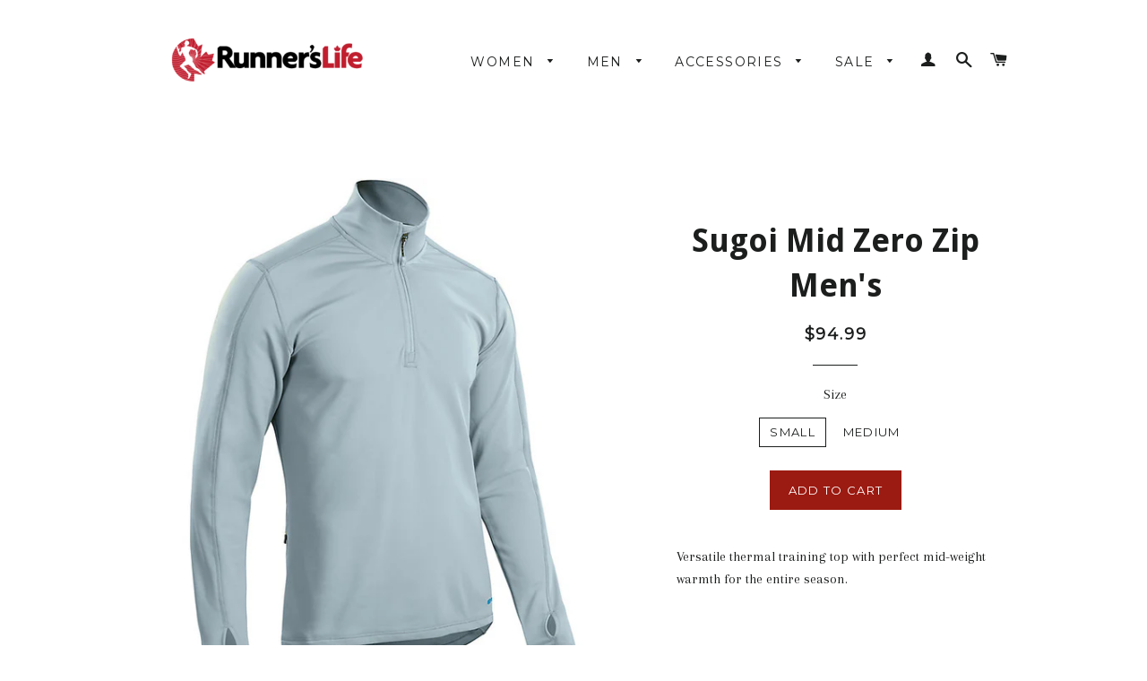

--- FILE ---
content_type: text/html; charset=utf-8
request_url: https://shop.runnerslife.ca/products/sugoi-mid-zero-zip-mens-4
body_size: 17559
content:
<!doctype html>
<!--[if lt IE 7]><html class="no-js lt-ie9 lt-ie8 lt-ie7" lang="en"> <![endif]-->
<!--[if IE 7]><html class="no-js lt-ie9 lt-ie8" lang="en"> <![endif]-->
<!--[if IE 8]><html class="no-js lt-ie9" lang="en"> <![endif]-->
<!--[if IE 9 ]><html class="ie9 no-js"> <![endif]-->
<!--[if (gt IE 9)|!(IE)]><!--> <html class="no-js"> <!--<![endif]-->
<head>

  <!-- Basic page needs ================================================== -->
  <meta charset="utf-8">
  <meta http-equiv="X-UA-Compatible" content="IE=edge,chrome=1">

  
  <link rel="shortcut icon" href="//shop.runnerslife.ca/cdn/shop/t/2/assets/favicon.png?v=119058787407333704081436297431" type="image/png" />
  

  <!-- Title and description ================================================== -->
  <title>
  Sugoi Mid Zero Zip Men&#39;s &ndash; Runner&#39;s Life
  </title>

  
  <meta name="description" content="Versatile thermal training top with perfect mid-weight warmth for the entire season. .">
  

  <!-- Helpers ================================================== -->
  <!-- /snippets/social-meta-tags.liquid -->


  <meta property="og:type" content="product">
  <meta property="og:title" content="Sugoi Mid Zero Zip Men&#39;s">
  
  <meta property="og:image" content="http://shop.runnerslife.ca/cdn/shop/products/10358461x1011339_zm_grande.jpg?v=1670694654">
  <meta property="og:image:secure_url" content="https://shop.runnerslife.ca/cdn/shop/products/10358461x1011339_zm_grande.jpg?v=1670694654">
  
  <meta property="og:price:amount" content="94.99">
  <meta property="og:price:currency" content="CAD">


  <meta property="og:description" content="Versatile thermal training top with perfect mid-weight warmth for the entire season. .">

  <meta property="og:url" content="https://shop.runnerslife.ca/products/sugoi-mid-zero-zip-mens-4">
  <meta property="og:site_name" content="Runner&#39;s Life">




<meta name="twitter:card" content="summary">


  <meta name="twitter:title" content="Sugoi Mid Zero Zip Men&#39;s">
  <meta name="twitter:description" content="Versatile thermal training top with perfect mid-weight warmth for the entire season.





.">
  <meta name="twitter:image" content="https://shop.runnerslife.ca/cdn/shop/products/10358461x1011339_zm_medium.jpg?v=1670694654">
  <meta name="twitter:image:width" content="240">
  <meta name="twitter:image:height" content="240">


  <link rel="canonical" href="https://shop.runnerslife.ca/products/sugoi-mid-zero-zip-mens-4">
  <meta name="viewport" content="width=device-width,initial-scale=1">
  <meta name="theme-color" content="#9b1a11">

  <!-- CSS ================================================== -->
  <link href="//shop.runnerslife.ca/cdn/shop/t/2/assets/timber.scss.css?v=58061787837055647161674755347" rel="stylesheet" type="text/css" media="all" />
  <link href="//shop.runnerslife.ca/cdn/shop/t/2/assets/theme.scss.css?v=68674299524531999951674755346" rel="stylesheet" type="text/css" media="all" />
  
  
  
  <link href="//fonts.googleapis.com/css?family=Arapey:400" rel="stylesheet" type="text/css" media="all" />


  
    
    
    <link href="//fonts.googleapis.com/css?family=Droid+Sans:700" rel="stylesheet" type="text/css" media="all" />
  


  
    
    
    <link href="//fonts.googleapis.com/css?family=Montserrat:400" rel="stylesheet" type="text/css" media="all" />
  



  <!-- Header hook for plugins ================================================== -->
  <script>window.performance && window.performance.mark && window.performance.mark('shopify.content_for_header.start');</script><meta name="facebook-domain-verification" content="vm508qbmpme7mieslxoa19z0vhdegf">
<meta name="facebook-domain-verification" content="jqqk3a0t80h4e5f1k94kfsb2yw8hth">
<meta id="shopify-digital-wallet" name="shopify-digital-wallet" content="/9160162/digital_wallets/dialog">
<meta name="shopify-checkout-api-token" content="809f1ae8cafaed5db0048639af963e93">
<link rel="alternate" type="application/json+oembed" href="https://shop.runnerslife.ca/products/sugoi-mid-zero-zip-mens-4.oembed">
<script async="async" src="/checkouts/internal/preloads.js?locale=en-CA"></script>
<link rel="preconnect" href="https://shop.app" crossorigin="anonymous">
<script async="async" src="https://shop.app/checkouts/internal/preloads.js?locale=en-CA&shop_id=9160162" crossorigin="anonymous"></script>
<script id="shopify-features" type="application/json">{"accessToken":"809f1ae8cafaed5db0048639af963e93","betas":["rich-media-storefront-analytics"],"domain":"shop.runnerslife.ca","predictiveSearch":true,"shopId":9160162,"locale":"en"}</script>
<script>var Shopify = Shopify || {};
Shopify.shop = "runners-life.myshopify.com";
Shopify.locale = "en";
Shopify.currency = {"active":"CAD","rate":"1.0"};
Shopify.country = "CA";
Shopify.theme = {"name":"brooklyn","id":46145603,"schema_name":null,"schema_version":null,"theme_store_id":null,"role":"main"};
Shopify.theme.handle = "null";
Shopify.theme.style = {"id":null,"handle":null};
Shopify.cdnHost = "shop.runnerslife.ca/cdn";
Shopify.routes = Shopify.routes || {};
Shopify.routes.root = "/";</script>
<script type="module">!function(o){(o.Shopify=o.Shopify||{}).modules=!0}(window);</script>
<script>!function(o){function n(){var o=[];function n(){o.push(Array.prototype.slice.apply(arguments))}return n.q=o,n}var t=o.Shopify=o.Shopify||{};t.loadFeatures=n(),t.autoloadFeatures=n()}(window);</script>
<script>
  window.ShopifyPay = window.ShopifyPay || {};
  window.ShopifyPay.apiHost = "shop.app\/pay";
  window.ShopifyPay.redirectState = null;
</script>
<script id="shop-js-analytics" type="application/json">{"pageType":"product"}</script>
<script defer="defer" async type="module" src="//shop.runnerslife.ca/cdn/shopifycloud/shop-js/modules/v2/client.init-shop-cart-sync_BApSsMSl.en.esm.js"></script>
<script defer="defer" async type="module" src="//shop.runnerslife.ca/cdn/shopifycloud/shop-js/modules/v2/chunk.common_CBoos6YZ.esm.js"></script>
<script type="module">
  await import("//shop.runnerslife.ca/cdn/shopifycloud/shop-js/modules/v2/client.init-shop-cart-sync_BApSsMSl.en.esm.js");
await import("//shop.runnerslife.ca/cdn/shopifycloud/shop-js/modules/v2/chunk.common_CBoos6YZ.esm.js");

  window.Shopify.SignInWithShop?.initShopCartSync?.({"fedCMEnabled":true,"windoidEnabled":true});

</script>
<script>
  window.Shopify = window.Shopify || {};
  if (!window.Shopify.featureAssets) window.Shopify.featureAssets = {};
  window.Shopify.featureAssets['shop-js'] = {"shop-cart-sync":["modules/v2/client.shop-cart-sync_DJczDl9f.en.esm.js","modules/v2/chunk.common_CBoos6YZ.esm.js"],"init-fed-cm":["modules/v2/client.init-fed-cm_BzwGC0Wi.en.esm.js","modules/v2/chunk.common_CBoos6YZ.esm.js"],"init-windoid":["modules/v2/client.init-windoid_BS26ThXS.en.esm.js","modules/v2/chunk.common_CBoos6YZ.esm.js"],"init-shop-email-lookup-coordinator":["modules/v2/client.init-shop-email-lookup-coordinator_DFwWcvrS.en.esm.js","modules/v2/chunk.common_CBoos6YZ.esm.js"],"shop-cash-offers":["modules/v2/client.shop-cash-offers_DthCPNIO.en.esm.js","modules/v2/chunk.common_CBoos6YZ.esm.js","modules/v2/chunk.modal_Bu1hFZFC.esm.js"],"shop-button":["modules/v2/client.shop-button_D_JX508o.en.esm.js","modules/v2/chunk.common_CBoos6YZ.esm.js"],"shop-toast-manager":["modules/v2/client.shop-toast-manager_tEhgP2F9.en.esm.js","modules/v2/chunk.common_CBoos6YZ.esm.js"],"avatar":["modules/v2/client.avatar_BTnouDA3.en.esm.js"],"pay-button":["modules/v2/client.pay-button_BuNmcIr_.en.esm.js","modules/v2/chunk.common_CBoos6YZ.esm.js"],"init-shop-cart-sync":["modules/v2/client.init-shop-cart-sync_BApSsMSl.en.esm.js","modules/v2/chunk.common_CBoos6YZ.esm.js"],"shop-login-button":["modules/v2/client.shop-login-button_DwLgFT0K.en.esm.js","modules/v2/chunk.common_CBoos6YZ.esm.js","modules/v2/chunk.modal_Bu1hFZFC.esm.js"],"init-customer-accounts-sign-up":["modules/v2/client.init-customer-accounts-sign-up_TlVCiykN.en.esm.js","modules/v2/client.shop-login-button_DwLgFT0K.en.esm.js","modules/v2/chunk.common_CBoos6YZ.esm.js","modules/v2/chunk.modal_Bu1hFZFC.esm.js"],"init-shop-for-new-customer-accounts":["modules/v2/client.init-shop-for-new-customer-accounts_DrjXSI53.en.esm.js","modules/v2/client.shop-login-button_DwLgFT0K.en.esm.js","modules/v2/chunk.common_CBoos6YZ.esm.js","modules/v2/chunk.modal_Bu1hFZFC.esm.js"],"init-customer-accounts":["modules/v2/client.init-customer-accounts_C0Oh2ljF.en.esm.js","modules/v2/client.shop-login-button_DwLgFT0K.en.esm.js","modules/v2/chunk.common_CBoos6YZ.esm.js","modules/v2/chunk.modal_Bu1hFZFC.esm.js"],"shop-follow-button":["modules/v2/client.shop-follow-button_C5D3XtBb.en.esm.js","modules/v2/chunk.common_CBoos6YZ.esm.js","modules/v2/chunk.modal_Bu1hFZFC.esm.js"],"checkout-modal":["modules/v2/client.checkout-modal_8TC_1FUY.en.esm.js","modules/v2/chunk.common_CBoos6YZ.esm.js","modules/v2/chunk.modal_Bu1hFZFC.esm.js"],"lead-capture":["modules/v2/client.lead-capture_D-pmUjp9.en.esm.js","modules/v2/chunk.common_CBoos6YZ.esm.js","modules/v2/chunk.modal_Bu1hFZFC.esm.js"],"shop-login":["modules/v2/client.shop-login_BmtnoEUo.en.esm.js","modules/v2/chunk.common_CBoos6YZ.esm.js","modules/v2/chunk.modal_Bu1hFZFC.esm.js"],"payment-terms":["modules/v2/client.payment-terms_BHOWV7U_.en.esm.js","modules/v2/chunk.common_CBoos6YZ.esm.js","modules/v2/chunk.modal_Bu1hFZFC.esm.js"]};
</script>
<script id="__st">var __st={"a":9160162,"offset":-18000,"reqid":"9f7f845a-e443-4d89-a77d-d9301805034a-1768923758","pageurl":"shop.runnerslife.ca\/products\/sugoi-mid-zero-zip-mens-4","u":"11b199e991f2","p":"product","rtyp":"product","rid":7913666216191};</script>
<script>window.ShopifyPaypalV4VisibilityTracking = true;</script>
<script id="captcha-bootstrap">!function(){'use strict';const t='contact',e='account',n='new_comment',o=[[t,t],['blogs',n],['comments',n],[t,'customer']],c=[[e,'customer_login'],[e,'guest_login'],[e,'recover_customer_password'],[e,'create_customer']],r=t=>t.map((([t,e])=>`form[action*='/${t}']:not([data-nocaptcha='true']) input[name='form_type'][value='${e}']`)).join(','),a=t=>()=>t?[...document.querySelectorAll(t)].map((t=>t.form)):[];function s(){const t=[...o],e=r(t);return a(e)}const i='password',u='form_key',d=['recaptcha-v3-token','g-recaptcha-response','h-captcha-response',i],f=()=>{try{return window.sessionStorage}catch{return}},m='__shopify_v',_=t=>t.elements[u];function p(t,e,n=!1){try{const o=window.sessionStorage,c=JSON.parse(o.getItem(e)),{data:r}=function(t){const{data:e,action:n}=t;return t[m]||n?{data:e,action:n}:{data:t,action:n}}(c);for(const[e,n]of Object.entries(r))t.elements[e]&&(t.elements[e].value=n);n&&o.removeItem(e)}catch(o){console.error('form repopulation failed',{error:o})}}const l='form_type',E='cptcha';function T(t){t.dataset[E]=!0}const w=window,h=w.document,L='Shopify',v='ce_forms',y='captcha';let A=!1;((t,e)=>{const n=(g='f06e6c50-85a8-45c8-87d0-21a2b65856fe',I='https://cdn.shopify.com/shopifycloud/storefront-forms-hcaptcha/ce_storefront_forms_captcha_hcaptcha.v1.5.2.iife.js',D={infoText:'Protected by hCaptcha',privacyText:'Privacy',termsText:'Terms'},(t,e,n)=>{const o=w[L][v],c=o.bindForm;if(c)return c(t,g,e,D).then(n);var r;o.q.push([[t,g,e,D],n]),r=I,A||(h.body.append(Object.assign(h.createElement('script'),{id:'captcha-provider',async:!0,src:r})),A=!0)});var g,I,D;w[L]=w[L]||{},w[L][v]=w[L][v]||{},w[L][v].q=[],w[L][y]=w[L][y]||{},w[L][y].protect=function(t,e){n(t,void 0,e),T(t)},Object.freeze(w[L][y]),function(t,e,n,w,h,L){const[v,y,A,g]=function(t,e,n){const i=e?o:[],u=t?c:[],d=[...i,...u],f=r(d),m=r(i),_=r(d.filter((([t,e])=>n.includes(e))));return[a(f),a(m),a(_),s()]}(w,h,L),I=t=>{const e=t.target;return e instanceof HTMLFormElement?e:e&&e.form},D=t=>v().includes(t);t.addEventListener('submit',(t=>{const e=I(t);if(!e)return;const n=D(e)&&!e.dataset.hcaptchaBound&&!e.dataset.recaptchaBound,o=_(e),c=g().includes(e)&&(!o||!o.value);(n||c)&&t.preventDefault(),c&&!n&&(function(t){try{if(!f())return;!function(t){const e=f();if(!e)return;const n=_(t);if(!n)return;const o=n.value;o&&e.removeItem(o)}(t);const e=Array.from(Array(32),(()=>Math.random().toString(36)[2])).join('');!function(t,e){_(t)||t.append(Object.assign(document.createElement('input'),{type:'hidden',name:u})),t.elements[u].value=e}(t,e),function(t,e){const n=f();if(!n)return;const o=[...t.querySelectorAll(`input[type='${i}']`)].map((({name:t})=>t)),c=[...d,...o],r={};for(const[a,s]of new FormData(t).entries())c.includes(a)||(r[a]=s);n.setItem(e,JSON.stringify({[m]:1,action:t.action,data:r}))}(t,e)}catch(e){console.error('failed to persist form',e)}}(e),e.submit())}));const S=(t,e)=>{t&&!t.dataset[E]&&(n(t,e.some((e=>e===t))),T(t))};for(const o of['focusin','change'])t.addEventListener(o,(t=>{const e=I(t);D(e)&&S(e,y())}));const B=e.get('form_key'),M=e.get(l),P=B&&M;t.addEventListener('DOMContentLoaded',(()=>{const t=y();if(P)for(const e of t)e.elements[l].value===M&&p(e,B);[...new Set([...A(),...v().filter((t=>'true'===t.dataset.shopifyCaptcha))])].forEach((e=>S(e,t)))}))}(h,new URLSearchParams(w.location.search),n,t,e,['guest_login'])})(!0,!0)}();</script>
<script integrity="sha256-4kQ18oKyAcykRKYeNunJcIwy7WH5gtpwJnB7kiuLZ1E=" data-source-attribution="shopify.loadfeatures" defer="defer" src="//shop.runnerslife.ca/cdn/shopifycloud/storefront/assets/storefront/load_feature-a0a9edcb.js" crossorigin="anonymous"></script>
<script crossorigin="anonymous" defer="defer" src="//shop.runnerslife.ca/cdn/shopifycloud/storefront/assets/shopify_pay/storefront-65b4c6d7.js?v=20250812"></script>
<script data-source-attribution="shopify.dynamic_checkout.dynamic.init">var Shopify=Shopify||{};Shopify.PaymentButton=Shopify.PaymentButton||{isStorefrontPortableWallets:!0,init:function(){window.Shopify.PaymentButton.init=function(){};var t=document.createElement("script");t.src="https://shop.runnerslife.ca/cdn/shopifycloud/portable-wallets/latest/portable-wallets.en.js",t.type="module",document.head.appendChild(t)}};
</script>
<script data-source-attribution="shopify.dynamic_checkout.buyer_consent">
  function portableWalletsHideBuyerConsent(e){var t=document.getElementById("shopify-buyer-consent"),n=document.getElementById("shopify-subscription-policy-button");t&&n&&(t.classList.add("hidden"),t.setAttribute("aria-hidden","true"),n.removeEventListener("click",e))}function portableWalletsShowBuyerConsent(e){var t=document.getElementById("shopify-buyer-consent"),n=document.getElementById("shopify-subscription-policy-button");t&&n&&(t.classList.remove("hidden"),t.removeAttribute("aria-hidden"),n.addEventListener("click",e))}window.Shopify?.PaymentButton&&(window.Shopify.PaymentButton.hideBuyerConsent=portableWalletsHideBuyerConsent,window.Shopify.PaymentButton.showBuyerConsent=portableWalletsShowBuyerConsent);
</script>
<script data-source-attribution="shopify.dynamic_checkout.cart.bootstrap">document.addEventListener("DOMContentLoaded",(function(){function t(){return document.querySelector("shopify-accelerated-checkout-cart, shopify-accelerated-checkout")}if(t())Shopify.PaymentButton.init();else{new MutationObserver((function(e,n){t()&&(Shopify.PaymentButton.init(),n.disconnect())})).observe(document.body,{childList:!0,subtree:!0})}}));
</script>
<link id="shopify-accelerated-checkout-styles" rel="stylesheet" media="screen" href="https://shop.runnerslife.ca/cdn/shopifycloud/portable-wallets/latest/accelerated-checkout-backwards-compat.css" crossorigin="anonymous">
<style id="shopify-accelerated-checkout-cart">
        #shopify-buyer-consent {
  margin-top: 1em;
  display: inline-block;
  width: 100%;
}

#shopify-buyer-consent.hidden {
  display: none;
}

#shopify-subscription-policy-button {
  background: none;
  border: none;
  padding: 0;
  text-decoration: underline;
  font-size: inherit;
  cursor: pointer;
}

#shopify-subscription-policy-button::before {
  box-shadow: none;
}

      </style>

<script>window.performance && window.performance.mark && window.performance.mark('shopify.content_for_header.end');</script>
  <!-- /snippets/oldIE-js.liquid -->


<!--[if lt IE 9]>
<script src="//cdnjs.cloudflare.com/ajax/libs/html5shiv/3.7.2/html5shiv.min.js" type="text/javascript"></script>
<script src="//shop.runnerslife.ca/cdn/shop/t/2/assets/respond.min.js?v=52248677837542619231436291008" type="text/javascript"></script>
<link href="//shop.runnerslife.ca/cdn/shop/t/2/assets/respond-proxy.html" id="respond-proxy" rel="respond-proxy" />
<link href="//shop.runnerslife.ca/search?q=81b0e9ad6e2c34baaab8b95b95a8bf05" id="respond-redirect" rel="respond-redirect" />
<script src="//shop.runnerslife.ca/search?q=81b0e9ad6e2c34baaab8b95b95a8bf05" type="text/javascript"></script>
<![endif]-->


<!--[if (lte IE 9) ]><script src="//shop.runnerslife.ca/cdn/shop/t/2/assets/match-media.min.js?v=159635276924582161481436291008" type="text/javascript"></script><![endif]-->


  <script src="//ajax.googleapis.com/ajax/libs/jquery/1.11.0/jquery.min.js" type="text/javascript"></script>
  <script src="//shop.runnerslife.ca/cdn/shop/t/2/assets/modernizr.min.js?v=21391054748206432451436291008" type="text/javascript"></script>

  
  


<!--begin-bc-sf-filter-css-->
  <link href="//shop.runnerslife.ca/cdn/shop/t/2/assets/bc-sf-filter.scss.css?v=21055989357186797641674755346" rel="stylesheet" type="text/css" media="all" /><!--start-bc-al-css--><!--end-bc-al-css-->
    <!--start-bc-widget-css--><!--end-bc-widget-css-->

<!--end-bc-sf-filter-css-->


<link href="https://monorail-edge.shopifysvc.com" rel="dns-prefetch">
<script>(function(){if ("sendBeacon" in navigator && "performance" in window) {try {var session_token_from_headers = performance.getEntriesByType('navigation')[0].serverTiming.find(x => x.name == '_s').description;} catch {var session_token_from_headers = undefined;}var session_cookie_matches = document.cookie.match(/_shopify_s=([^;]*)/);var session_token_from_cookie = session_cookie_matches && session_cookie_matches.length === 2 ? session_cookie_matches[1] : "";var session_token = session_token_from_headers || session_token_from_cookie || "";function handle_abandonment_event(e) {var entries = performance.getEntries().filter(function(entry) {return /monorail-edge.shopifysvc.com/.test(entry.name);});if (!window.abandonment_tracked && entries.length === 0) {window.abandonment_tracked = true;var currentMs = Date.now();var navigation_start = performance.timing.navigationStart;var payload = {shop_id: 9160162,url: window.location.href,navigation_start,duration: currentMs - navigation_start,session_token,page_type: "product"};window.navigator.sendBeacon("https://monorail-edge.shopifysvc.com/v1/produce", JSON.stringify({schema_id: "online_store_buyer_site_abandonment/1.1",payload: payload,metadata: {event_created_at_ms: currentMs,event_sent_at_ms: currentMs}}));}}window.addEventListener('pagehide', handle_abandonment_event);}}());</script>
<script id="web-pixels-manager-setup">(function e(e,d,r,n,o){if(void 0===o&&(o={}),!Boolean(null===(a=null===(i=window.Shopify)||void 0===i?void 0:i.analytics)||void 0===a?void 0:a.replayQueue)){var i,a;window.Shopify=window.Shopify||{};var t=window.Shopify;t.analytics=t.analytics||{};var s=t.analytics;s.replayQueue=[],s.publish=function(e,d,r){return s.replayQueue.push([e,d,r]),!0};try{self.performance.mark("wpm:start")}catch(e){}var l=function(){var e={modern:/Edge?\/(1{2}[4-9]|1[2-9]\d|[2-9]\d{2}|\d{4,})\.\d+(\.\d+|)|Firefox\/(1{2}[4-9]|1[2-9]\d|[2-9]\d{2}|\d{4,})\.\d+(\.\d+|)|Chrom(ium|e)\/(9{2}|\d{3,})\.\d+(\.\d+|)|(Maci|X1{2}).+ Version\/(15\.\d+|(1[6-9]|[2-9]\d|\d{3,})\.\d+)([,.]\d+|)( \(\w+\)|)( Mobile\/\w+|) Safari\/|Chrome.+OPR\/(9{2}|\d{3,})\.\d+\.\d+|(CPU[ +]OS|iPhone[ +]OS|CPU[ +]iPhone|CPU IPhone OS|CPU iPad OS)[ +]+(15[._]\d+|(1[6-9]|[2-9]\d|\d{3,})[._]\d+)([._]\d+|)|Android:?[ /-](13[3-9]|1[4-9]\d|[2-9]\d{2}|\d{4,})(\.\d+|)(\.\d+|)|Android.+Firefox\/(13[5-9]|1[4-9]\d|[2-9]\d{2}|\d{4,})\.\d+(\.\d+|)|Android.+Chrom(ium|e)\/(13[3-9]|1[4-9]\d|[2-9]\d{2}|\d{4,})\.\d+(\.\d+|)|SamsungBrowser\/([2-9]\d|\d{3,})\.\d+/,legacy:/Edge?\/(1[6-9]|[2-9]\d|\d{3,})\.\d+(\.\d+|)|Firefox\/(5[4-9]|[6-9]\d|\d{3,})\.\d+(\.\d+|)|Chrom(ium|e)\/(5[1-9]|[6-9]\d|\d{3,})\.\d+(\.\d+|)([\d.]+$|.*Safari\/(?![\d.]+ Edge\/[\d.]+$))|(Maci|X1{2}).+ Version\/(10\.\d+|(1[1-9]|[2-9]\d|\d{3,})\.\d+)([,.]\d+|)( \(\w+\)|)( Mobile\/\w+|) Safari\/|Chrome.+OPR\/(3[89]|[4-9]\d|\d{3,})\.\d+\.\d+|(CPU[ +]OS|iPhone[ +]OS|CPU[ +]iPhone|CPU IPhone OS|CPU iPad OS)[ +]+(10[._]\d+|(1[1-9]|[2-9]\d|\d{3,})[._]\d+)([._]\d+|)|Android:?[ /-](13[3-9]|1[4-9]\d|[2-9]\d{2}|\d{4,})(\.\d+|)(\.\d+|)|Mobile Safari.+OPR\/([89]\d|\d{3,})\.\d+\.\d+|Android.+Firefox\/(13[5-9]|1[4-9]\d|[2-9]\d{2}|\d{4,})\.\d+(\.\d+|)|Android.+Chrom(ium|e)\/(13[3-9]|1[4-9]\d|[2-9]\d{2}|\d{4,})\.\d+(\.\d+|)|Android.+(UC? ?Browser|UCWEB|U3)[ /]?(15\.([5-9]|\d{2,})|(1[6-9]|[2-9]\d|\d{3,})\.\d+)\.\d+|SamsungBrowser\/(5\.\d+|([6-9]|\d{2,})\.\d+)|Android.+MQ{2}Browser\/(14(\.(9|\d{2,})|)|(1[5-9]|[2-9]\d|\d{3,})(\.\d+|))(\.\d+|)|K[Aa][Ii]OS\/(3\.\d+|([4-9]|\d{2,})\.\d+)(\.\d+|)/},d=e.modern,r=e.legacy,n=navigator.userAgent;return n.match(d)?"modern":n.match(r)?"legacy":"unknown"}(),u="modern"===l?"modern":"legacy",c=(null!=n?n:{modern:"",legacy:""})[u],f=function(e){return[e.baseUrl,"/wpm","/b",e.hashVersion,"modern"===e.buildTarget?"m":"l",".js"].join("")}({baseUrl:d,hashVersion:r,buildTarget:u}),m=function(e){var d=e.version,r=e.bundleTarget,n=e.surface,o=e.pageUrl,i=e.monorailEndpoint;return{emit:function(e){var a=e.status,t=e.errorMsg,s=(new Date).getTime(),l=JSON.stringify({metadata:{event_sent_at_ms:s},events:[{schema_id:"web_pixels_manager_load/3.1",payload:{version:d,bundle_target:r,page_url:o,status:a,surface:n,error_msg:t},metadata:{event_created_at_ms:s}}]});if(!i)return console&&console.warn&&console.warn("[Web Pixels Manager] No Monorail endpoint provided, skipping logging."),!1;try{return self.navigator.sendBeacon.bind(self.navigator)(i,l)}catch(e){}var u=new XMLHttpRequest;try{return u.open("POST",i,!0),u.setRequestHeader("Content-Type","text/plain"),u.send(l),!0}catch(e){return console&&console.warn&&console.warn("[Web Pixels Manager] Got an unhandled error while logging to Monorail."),!1}}}}({version:r,bundleTarget:l,surface:e.surface,pageUrl:self.location.href,monorailEndpoint:e.monorailEndpoint});try{o.browserTarget=l,function(e){var d=e.src,r=e.async,n=void 0===r||r,o=e.onload,i=e.onerror,a=e.sri,t=e.scriptDataAttributes,s=void 0===t?{}:t,l=document.createElement("script"),u=document.querySelector("head"),c=document.querySelector("body");if(l.async=n,l.src=d,a&&(l.integrity=a,l.crossOrigin="anonymous"),s)for(var f in s)if(Object.prototype.hasOwnProperty.call(s,f))try{l.dataset[f]=s[f]}catch(e){}if(o&&l.addEventListener("load",o),i&&l.addEventListener("error",i),u)u.appendChild(l);else{if(!c)throw new Error("Did not find a head or body element to append the script");c.appendChild(l)}}({src:f,async:!0,onload:function(){if(!function(){var e,d;return Boolean(null===(d=null===(e=window.Shopify)||void 0===e?void 0:e.analytics)||void 0===d?void 0:d.initialized)}()){var d=window.webPixelsManager.init(e)||void 0;if(d){var r=window.Shopify.analytics;r.replayQueue.forEach((function(e){var r=e[0],n=e[1],o=e[2];d.publishCustomEvent(r,n,o)})),r.replayQueue=[],r.publish=d.publishCustomEvent,r.visitor=d.visitor,r.initialized=!0}}},onerror:function(){return m.emit({status:"failed",errorMsg:"".concat(f," has failed to load")})},sri:function(e){var d=/^sha384-[A-Za-z0-9+/=]+$/;return"string"==typeof e&&d.test(e)}(c)?c:"",scriptDataAttributes:o}),m.emit({status:"loading"})}catch(e){m.emit({status:"failed",errorMsg:(null==e?void 0:e.message)||"Unknown error"})}}})({shopId: 9160162,storefrontBaseUrl: "https://shop.runnerslife.ca",extensionsBaseUrl: "https://extensions.shopifycdn.com/cdn/shopifycloud/web-pixels-manager",monorailEndpoint: "https://monorail-edge.shopifysvc.com/unstable/produce_batch",surface: "storefront-renderer",enabledBetaFlags: ["2dca8a86"],webPixelsConfigList: [{"id":"shopify-app-pixel","configuration":"{}","eventPayloadVersion":"v1","runtimeContext":"STRICT","scriptVersion":"0450","apiClientId":"shopify-pixel","type":"APP","privacyPurposes":["ANALYTICS","MARKETING"]},{"id":"shopify-custom-pixel","eventPayloadVersion":"v1","runtimeContext":"LAX","scriptVersion":"0450","apiClientId":"shopify-pixel","type":"CUSTOM","privacyPurposes":["ANALYTICS","MARKETING"]}],isMerchantRequest: false,initData: {"shop":{"name":"Runner's Life","paymentSettings":{"currencyCode":"CAD"},"myshopifyDomain":"runners-life.myshopify.com","countryCode":"CA","storefrontUrl":"https:\/\/shop.runnerslife.ca"},"customer":null,"cart":null,"checkout":null,"productVariants":[{"price":{"amount":94.99,"currencyCode":"CAD"},"product":{"title":"Sugoi Mid Zero Zip Men's","vendor":"Sugoi","id":"7913666216191","untranslatedTitle":"Sugoi Mid Zero Zip Men's","url":"\/products\/sugoi-mid-zero-zip-mens-4","type":"Tops"},"id":"43674246381823","image":{"src":"\/\/shop.runnerslife.ca\/cdn\/shop\/products\/10358461x1011339_zm.jpg?v=1670694654"},"sku":null,"title":"Small","untranslatedTitle":"Small"},{"price":{"amount":94.99,"currencyCode":"CAD"},"product":{"title":"Sugoi Mid Zero Zip Men's","vendor":"Sugoi","id":"7913666216191","untranslatedTitle":"Sugoi Mid Zero Zip Men's","url":"\/products\/sugoi-mid-zero-zip-mens-4","type":"Tops"},"id":"43674247364863","image":{"src":"\/\/shop.runnerslife.ca\/cdn\/shop\/products\/10358461x1011339_zm.jpg?v=1670694654"},"sku":"","title":"Medium","untranslatedTitle":"Medium"}],"purchasingCompany":null},},"https://shop.runnerslife.ca/cdn","fcfee988w5aeb613cpc8e4bc33m6693e112",{"modern":"","legacy":""},{"shopId":"9160162","storefrontBaseUrl":"https:\/\/shop.runnerslife.ca","extensionBaseUrl":"https:\/\/extensions.shopifycdn.com\/cdn\/shopifycloud\/web-pixels-manager","surface":"storefront-renderer","enabledBetaFlags":"[\"2dca8a86\"]","isMerchantRequest":"false","hashVersion":"fcfee988w5aeb613cpc8e4bc33m6693e112","publish":"custom","events":"[[\"page_viewed\",{}],[\"product_viewed\",{\"productVariant\":{\"price\":{\"amount\":94.99,\"currencyCode\":\"CAD\"},\"product\":{\"title\":\"Sugoi Mid Zero Zip Men's\",\"vendor\":\"Sugoi\",\"id\":\"7913666216191\",\"untranslatedTitle\":\"Sugoi Mid Zero Zip Men's\",\"url\":\"\/products\/sugoi-mid-zero-zip-mens-4\",\"type\":\"Tops\"},\"id\":\"43674246381823\",\"image\":{\"src\":\"\/\/shop.runnerslife.ca\/cdn\/shop\/products\/10358461x1011339_zm.jpg?v=1670694654\"},\"sku\":null,\"title\":\"Small\",\"untranslatedTitle\":\"Small\"}}]]"});</script><script>
  window.ShopifyAnalytics = window.ShopifyAnalytics || {};
  window.ShopifyAnalytics.meta = window.ShopifyAnalytics.meta || {};
  window.ShopifyAnalytics.meta.currency = 'CAD';
  var meta = {"product":{"id":7913666216191,"gid":"gid:\/\/shopify\/Product\/7913666216191","vendor":"Sugoi","type":"Tops","handle":"sugoi-mid-zero-zip-mens-4","variants":[{"id":43674246381823,"price":9499,"name":"Sugoi Mid Zero Zip Men's - Small","public_title":"Small","sku":null},{"id":43674247364863,"price":9499,"name":"Sugoi Mid Zero Zip Men's - Medium","public_title":"Medium","sku":""}],"remote":false},"page":{"pageType":"product","resourceType":"product","resourceId":7913666216191,"requestId":"9f7f845a-e443-4d89-a77d-d9301805034a-1768923758"}};
  for (var attr in meta) {
    window.ShopifyAnalytics.meta[attr] = meta[attr];
  }
</script>
<script class="analytics">
  (function () {
    var customDocumentWrite = function(content) {
      var jquery = null;

      if (window.jQuery) {
        jquery = window.jQuery;
      } else if (window.Checkout && window.Checkout.$) {
        jquery = window.Checkout.$;
      }

      if (jquery) {
        jquery('body').append(content);
      }
    };

    var hasLoggedConversion = function(token) {
      if (token) {
        return document.cookie.indexOf('loggedConversion=' + token) !== -1;
      }
      return false;
    }

    var setCookieIfConversion = function(token) {
      if (token) {
        var twoMonthsFromNow = new Date(Date.now());
        twoMonthsFromNow.setMonth(twoMonthsFromNow.getMonth() + 2);

        document.cookie = 'loggedConversion=' + token + '; expires=' + twoMonthsFromNow;
      }
    }

    var trekkie = window.ShopifyAnalytics.lib = window.trekkie = window.trekkie || [];
    if (trekkie.integrations) {
      return;
    }
    trekkie.methods = [
      'identify',
      'page',
      'ready',
      'track',
      'trackForm',
      'trackLink'
    ];
    trekkie.factory = function(method) {
      return function() {
        var args = Array.prototype.slice.call(arguments);
        args.unshift(method);
        trekkie.push(args);
        return trekkie;
      };
    };
    for (var i = 0; i < trekkie.methods.length; i++) {
      var key = trekkie.methods[i];
      trekkie[key] = trekkie.factory(key);
    }
    trekkie.load = function(config) {
      trekkie.config = config || {};
      trekkie.config.initialDocumentCookie = document.cookie;
      var first = document.getElementsByTagName('script')[0];
      var script = document.createElement('script');
      script.type = 'text/javascript';
      script.onerror = function(e) {
        var scriptFallback = document.createElement('script');
        scriptFallback.type = 'text/javascript';
        scriptFallback.onerror = function(error) {
                var Monorail = {
      produce: function produce(monorailDomain, schemaId, payload) {
        var currentMs = new Date().getTime();
        var event = {
          schema_id: schemaId,
          payload: payload,
          metadata: {
            event_created_at_ms: currentMs,
            event_sent_at_ms: currentMs
          }
        };
        return Monorail.sendRequest("https://" + monorailDomain + "/v1/produce", JSON.stringify(event));
      },
      sendRequest: function sendRequest(endpointUrl, payload) {
        // Try the sendBeacon API
        if (window && window.navigator && typeof window.navigator.sendBeacon === 'function' && typeof window.Blob === 'function' && !Monorail.isIos12()) {
          var blobData = new window.Blob([payload], {
            type: 'text/plain'
          });

          if (window.navigator.sendBeacon(endpointUrl, blobData)) {
            return true;
          } // sendBeacon was not successful

        } // XHR beacon

        var xhr = new XMLHttpRequest();

        try {
          xhr.open('POST', endpointUrl);
          xhr.setRequestHeader('Content-Type', 'text/plain');
          xhr.send(payload);
        } catch (e) {
          console.log(e);
        }

        return false;
      },
      isIos12: function isIos12() {
        return window.navigator.userAgent.lastIndexOf('iPhone; CPU iPhone OS 12_') !== -1 || window.navigator.userAgent.lastIndexOf('iPad; CPU OS 12_') !== -1;
      }
    };
    Monorail.produce('monorail-edge.shopifysvc.com',
      'trekkie_storefront_load_errors/1.1',
      {shop_id: 9160162,
      theme_id: 46145603,
      app_name: "storefront",
      context_url: window.location.href,
      source_url: "//shop.runnerslife.ca/cdn/s/trekkie.storefront.cd680fe47e6c39ca5d5df5f0a32d569bc48c0f27.min.js"});

        };
        scriptFallback.async = true;
        scriptFallback.src = '//shop.runnerslife.ca/cdn/s/trekkie.storefront.cd680fe47e6c39ca5d5df5f0a32d569bc48c0f27.min.js';
        first.parentNode.insertBefore(scriptFallback, first);
      };
      script.async = true;
      script.src = '//shop.runnerslife.ca/cdn/s/trekkie.storefront.cd680fe47e6c39ca5d5df5f0a32d569bc48c0f27.min.js';
      first.parentNode.insertBefore(script, first);
    };
    trekkie.load(
      {"Trekkie":{"appName":"storefront","development":false,"defaultAttributes":{"shopId":9160162,"isMerchantRequest":null,"themeId":46145603,"themeCityHash":"11673419219884937829","contentLanguage":"en","currency":"CAD","eventMetadataId":"40afaf0e-0ed9-40e5-912e-c94e854b583e"},"isServerSideCookieWritingEnabled":true,"monorailRegion":"shop_domain","enabledBetaFlags":["65f19447"]},"Session Attribution":{},"S2S":{"facebookCapiEnabled":false,"source":"trekkie-storefront-renderer","apiClientId":580111}}
    );

    var loaded = false;
    trekkie.ready(function() {
      if (loaded) return;
      loaded = true;

      window.ShopifyAnalytics.lib = window.trekkie;

      var originalDocumentWrite = document.write;
      document.write = customDocumentWrite;
      try { window.ShopifyAnalytics.merchantGoogleAnalytics.call(this); } catch(error) {};
      document.write = originalDocumentWrite;

      window.ShopifyAnalytics.lib.page(null,{"pageType":"product","resourceType":"product","resourceId":7913666216191,"requestId":"9f7f845a-e443-4d89-a77d-d9301805034a-1768923758","shopifyEmitted":true});

      var match = window.location.pathname.match(/checkouts\/(.+)\/(thank_you|post_purchase)/)
      var token = match? match[1]: undefined;
      if (!hasLoggedConversion(token)) {
        setCookieIfConversion(token);
        window.ShopifyAnalytics.lib.track("Viewed Product",{"currency":"CAD","variantId":43674246381823,"productId":7913666216191,"productGid":"gid:\/\/shopify\/Product\/7913666216191","name":"Sugoi Mid Zero Zip Men's - Small","price":"94.99","sku":null,"brand":"Sugoi","variant":"Small","category":"Tops","nonInteraction":true,"remote":false},undefined,undefined,{"shopifyEmitted":true});
      window.ShopifyAnalytics.lib.track("monorail:\/\/trekkie_storefront_viewed_product\/1.1",{"currency":"CAD","variantId":43674246381823,"productId":7913666216191,"productGid":"gid:\/\/shopify\/Product\/7913666216191","name":"Sugoi Mid Zero Zip Men's - Small","price":"94.99","sku":null,"brand":"Sugoi","variant":"Small","category":"Tops","nonInteraction":true,"remote":false,"referer":"https:\/\/shop.runnerslife.ca\/products\/sugoi-mid-zero-zip-mens-4"});
      }
    });


        var eventsListenerScript = document.createElement('script');
        eventsListenerScript.async = true;
        eventsListenerScript.src = "//shop.runnerslife.ca/cdn/shopifycloud/storefront/assets/shop_events_listener-3da45d37.js";
        document.getElementsByTagName('head')[0].appendChild(eventsListenerScript);

})();</script>
<script
  defer
  src="https://shop.runnerslife.ca/cdn/shopifycloud/perf-kit/shopify-perf-kit-3.0.4.min.js"
  data-application="storefront-renderer"
  data-shop-id="9160162"
  data-render-region="gcp-us-central1"
  data-page-type="product"
  data-theme-instance-id="46145603"
  data-theme-name=""
  data-theme-version=""
  data-monorail-region="shop_domain"
  data-resource-timing-sampling-rate="10"
  data-shs="true"
  data-shs-beacon="true"
  data-shs-export-with-fetch="true"
  data-shs-logs-sample-rate="1"
  data-shs-beacon-endpoint="https://shop.runnerslife.ca/api/collect"
></script>
</head>


<body id="sugoi-mid-zero-zip-men-39-s" class="template-product">

  <div id="NavDrawer" class="drawer drawer--left">
    <div class="drawer__fixed-header">
      <div class="drawer__header">
        <div class="drawer__close drawer__close--left">
          <button type="button" class="icon-fallback-text drawer__close-button js-drawer-close">
            <span class="icon icon-x" aria-hidden="true"></span>
            <span class="fallback-text">Close menu</span>
          </button>
        </div>
      </div>
    </div>
    <div class="drawer__inner">

      

      
      <!-- /snippets/search-bar.liquid -->





<form action="/search" method="get" class="input-group search-bar search-bar--drawer" role="search">
  
  <input type="search" name="q" value="" placeholder="Search our store" class="input-group-field" aria-label="Search our store">
  <span class="input-group-btn">
    <button type="submit" class="btn--secondary icon-fallback-text">
      <span class="icon icon-search" aria-hidden="true"></span>
      <span class="fallback-text">Search</span>
    </button>
  </span>
</form>

      

      <!-- begin mobile-nav -->
      <ul class="mobile-nav">
        
          
          
          
            <li class="mobile-nav__item" aria-haspopup="true">
              <div class="mobile-nav__has-sublist">
                <a href="/collections/womens" class="mobile-nav__link">Women</a>
                <div class="mobile-nav__toggle">
                  <button type="button" class="icon-fallback-text">
                    <span class="icon-fallback-text mobile-nav__toggle-open">
                      <span class="icon icon-plus" aria-hidden="true"></span>
                      <span class="fallback-text">See More</span>
                    </span>
                    <span class="icon-fallback-text mobile-nav__toggle-close">
                      <span class="icon icon-minus" aria-hidden="true"></span>
                      <span class="fallback-text">Close Cart</span>
                    </span>
                  </button>
                </div>
              </div>
              <ul class="mobile-nav__sublist">
                
                  <li class="mobile-nav__item">
                    <a href="/collections/womens/Womens-Shoes" class="mobile-nav__link">Shoes</a>
                  </li>
                
                  <li class="mobile-nav__item">
                    <a href="/collections/womens/Kids-Shoes" class="mobile-nav__link">Kids Shoes</a>
                  </li>
                
                  <li class="mobile-nav__item">
                    <a href="/collections/womens/Womens-Spikes" class="mobile-nav__link">Spikes</a>
                  </li>
                
                  <li class="mobile-nav__item">
                    <a href="/collections/womens/Womens-T's-&-Tanks" class="mobile-nav__link">T&#39;s &amp; Tanks</a>
                  </li>
                
                  <li class="mobile-nav__item">
                    <a href="/collections/womens/Womens-Base-Layers" class="mobile-nav__link">Base Layers</a>
                  </li>
                
                  <li class="mobile-nav__item">
                    <a href="/collections/womens/Womens-Jackets" class="mobile-nav__link">Jackets</a>
                  </li>
                
                  <li class="mobile-nav__item">
                    <a href="/collections/womens/Womens-Tights-&-Pants" class="mobile-nav__link">Tights &amp; Pants</a>
                  </li>
                
                  <li class="mobile-nav__item">
                    <a href="/collections/womens/Womens-Shorts" class="mobile-nav__link">Shorts</a>
                  </li>
                
                  <li class="mobile-nav__item">
                    <a href="/collections/womens/Womens-Cycling-&-Tri" class="mobile-nav__link">Cycling &amp; Tri</a>
                  </li>
                
                  <li class="mobile-nav__item">
                    <a href="/collections/womens/Bras-&-Underwear" class="mobile-nav__link">Bras &amp; Underwear</a>
                  </li>
                
                  <li class="mobile-nav__item">
                    <a href="/collections/womens/Womens-Swim" class="mobile-nav__link">Swimming</a>
                  </li>
                
              </ul>
            </li>
          
        
          
          
          
            <li class="mobile-nav__item" aria-haspopup="true">
              <div class="mobile-nav__has-sublist">
                <a href="/collections/mens" class="mobile-nav__link">Men</a>
                <div class="mobile-nav__toggle">
                  <button type="button" class="icon-fallback-text">
                    <span class="icon-fallback-text mobile-nav__toggle-open">
                      <span class="icon icon-plus" aria-hidden="true"></span>
                      <span class="fallback-text">See More</span>
                    </span>
                    <span class="icon-fallback-text mobile-nav__toggle-close">
                      <span class="icon icon-minus" aria-hidden="true"></span>
                      <span class="fallback-text">Close Cart</span>
                    </span>
                  </button>
                </div>
              </div>
              <ul class="mobile-nav__sublist">
                
                  <li class="mobile-nav__item">
                    <a href="/collections/mens/Mens-Shoes" class="mobile-nav__link">Shoes</a>
                  </li>
                
                  <li class="mobile-nav__item">
                    <a href="/collections/mens/Kids-Shoes" class="mobile-nav__link">Kids Shoes</a>
                  </li>
                
                  <li class="mobile-nav__item">
                    <a href="/collections/mens/Mens-Spikes" class="mobile-nav__link">Spikes</a>
                  </li>
                
                  <li class="mobile-nav__item">
                    <a href="/collections/mens/Mens-Jackets" class="mobile-nav__link">Jackets</a>
                  </li>
                
                  <li class="mobile-nav__item">
                    <a href="/collections/mens/Mens-Base-Layers" class="mobile-nav__link">Base Layers</a>
                  </li>
                
                  <li class="mobile-nav__item">
                    <a href="/collections/mens/Mens-T's-&-Tanks" class="mobile-nav__link">T&#39;s &amp; Tanks </a>
                  </li>
                
                  <li class="mobile-nav__item">
                    <a href="/collections/mens/Mens-Tights-&-Pants" class="mobile-nav__link">Tights &amp; Pants </a>
                  </li>
                
                  <li class="mobile-nav__item">
                    <a href="/collections/mens/Mens-Shorts" class="mobile-nav__link">Shorts</a>
                  </li>
                
                  <li class="mobile-nav__item">
                    <a href="/collections/mens/Mens-Cycling-&-Tri" class="mobile-nav__link">Cycling &amp; Tri</a>
                  </li>
                
                  <li class="mobile-nav__item">
                    <a href="/collections/mens/Mens-Underwear" class="mobile-nav__link">Underwear</a>
                  </li>
                
                  <li class="mobile-nav__item">
                    <a href="/collections/mens/Mens-Swimming" class="mobile-nav__link">Swimming</a>
                  </li>
                
              </ul>
            </li>
          
        
          
          
          
            <li class="mobile-nav__item" aria-haspopup="true">
              <div class="mobile-nav__has-sublist">
                <a href="/collections/accessories-1/Electronics+Nutrition+Socks+Belts" class="mobile-nav__link">Accessories</a>
                <div class="mobile-nav__toggle">
                  <button type="button" class="icon-fallback-text">
                    <span class="icon-fallback-text mobile-nav__toggle-open">
                      <span class="icon icon-plus" aria-hidden="true"></span>
                      <span class="fallback-text">See More</span>
                    </span>
                    <span class="icon-fallback-text mobile-nav__toggle-close">
                      <span class="icon icon-minus" aria-hidden="true"></span>
                      <span class="fallback-text">Close Cart</span>
                    </span>
                  </button>
                </div>
              </div>
              <ul class="mobile-nav__sublist">
                
                  <li class="mobile-nav__item">
                    <a href="/collections/accessories-1/Bags" class="mobile-nav__link">Bags</a>
                  </li>
                
                  <li class="mobile-nav__item">
                    <a href="/collections/accessories-1/Cycling" class="mobile-nav__link">Cycling</a>
                  </li>
                
                  <li class="mobile-nav__item">
                    <a href="/collections/accessories-1/Electronics" class="mobile-nav__link">Electronics</a>
                  </li>
                
                  <li class="mobile-nav__item">
                    <a href="/collections/accessories-1/Hats-Gloves" class="mobile-nav__link">Hats/Gloves</a>
                  </li>
                
                  <li class="mobile-nav__item">
                    <a href="/collections/accessories-1/Hydration" class="mobile-nav__link">Hydration</a>
                  </li>
                
                  <li class="mobile-nav__item">
                    <a href="/collections/accessories-1/Miscellaneous" class="mobile-nav__link">Miscellaneous</a>
                  </li>
                
                  <li class="mobile-nav__item">
                    <a href="/collections/accessories-1/Nutrition" class="mobile-nav__link">Nutrition</a>
                  </li>
                
                  <li class="mobile-nav__item">
                    <a href="/collections/accessories-1/Socks" class="mobile-nav__link">Socks</a>
                  </li>
                
                  <li class="mobile-nav__item">
                    <a href="/collections/accessories-1/Sunglasses" class="mobile-nav__link">Sunglasses</a>
                  </li>
                
                  <li class="mobile-nav__item">
                    <a href="/collections/accessories-1/Swimming" class="mobile-nav__link">Swimming</a>
                  </li>
                
              </ul>
            </li>
          
        
          
          
          
            <li class="mobile-nav__item" aria-haspopup="true">
              <div class="mobile-nav__has-sublist">
                <a href="/collections/clearance" class="mobile-nav__link">Sale</a>
                <div class="mobile-nav__toggle">
                  <button type="button" class="icon-fallback-text">
                    <span class="icon-fallback-text mobile-nav__toggle-open">
                      <span class="icon icon-plus" aria-hidden="true"></span>
                      <span class="fallback-text">See More</span>
                    </span>
                    <span class="icon-fallback-text mobile-nav__toggle-close">
                      <span class="icon icon-minus" aria-hidden="true"></span>
                      <span class="fallback-text">Close Cart</span>
                    </span>
                  </button>
                </div>
              </div>
              <ul class="mobile-nav__sublist">
                
                  <li class="mobile-nav__item">
                    <a href="/collections/clearance/Mens-Shoes" class="mobile-nav__link">Mens Shoes</a>
                  </li>
                
                  <li class="mobile-nav__item">
                    <a href="/collections/clearance/Womens-Shoes" class="mobile-nav__link">Womens Shoes</a>
                  </li>
                
                  <li class="mobile-nav__item">
                    <a href="/collections/clearance/Kids-Sale" class="mobile-nav__link">Kids Shoes</a>
                  </li>
                
                  <li class="mobile-nav__item">
                    <a href="/collections/clearance/Womens-Jackets" class="mobile-nav__link">Womens Jackets</a>
                  </li>
                
                  <li class="mobile-nav__item">
                    <a href="/collections/clearance/Womens-Tights-&-Pants" class="mobile-nav__link">Womens Tights &amp; Pants</a>
                  </li>
                
                  <li class="mobile-nav__item">
                    <a href="/collections/clearance/Womens-Base-Layers" class="mobile-nav__link">Womens Base Layers</a>
                  </li>
                
                  <li class="mobile-nav__item">
                    <a href="/collections/clearance/Womens-Bras-&-Underwear" class="mobile-nav__link">Womens Bras &amp; Underwear</a>
                  </li>
                
                  <li class="mobile-nav__item">
                    <a href="/collections/clearance/Womens-T's-&-Tanks" class="mobile-nav__link">Womens T&#39;s &amp; Tanks</a>
                  </li>
                
                  <li class="mobile-nav__item">
                    <a href="/collections/clearance/Womens-Shorts" class="mobile-nav__link">Womens Shorts</a>
                  </li>
                
                  <li class="mobile-nav__item">
                    <a href="/collections/clearance/Womens-Swim" class="mobile-nav__link">Womens Swim</a>
                  </li>
                
                  <li class="mobile-nav__item">
                    <a href="/collections/clearance/Womens-Cycling-&-Tri" class="mobile-nav__link">Womens Cycling &amp; Tri</a>
                  </li>
                
                  <li class="mobile-nav__item">
                    <a href="/collections/clearance/Mens-Jackets" class="mobile-nav__link">Mens Jackets</a>
                  </li>
                
                  <li class="mobile-nav__item">
                    <a href="/collections/clearance/Mens-Tights-&-Pants" class="mobile-nav__link">Mens Tights &amp; Pants</a>
                  </li>
                
                  <li class="mobile-nav__item">
                    <a href="/collections/clearance/Mens-Base-Layers" class="mobile-nav__link">Mens Base Layers</a>
                  </li>
                
                  <li class="mobile-nav__item">
                    <a href="/collections/clearance/Mens-Shorts" class="mobile-nav__link">Mens Shorts</a>
                  </li>
                
                  <li class="mobile-nav__item">
                    <a href="/collections/clearance/Mens-T's-&-Tanks" class="mobile-nav__link">Mens T&#39;s &amp; Tanks</a>
                  </li>
                
                  <li class="mobile-nav__item">
                    <a href="/collections/clearance/Mens-Swim" class="mobile-nav__link">Mens Swim</a>
                  </li>
                
                  <li class="mobile-nav__item">
                    <a href="/collections/clearance/Mens-Cycling-&-Tri" class="mobile-nav__link">Mens Cycling &amp; Tri</a>
                  </li>
                
                  <li class="mobile-nav__item">
                    <a href="/collections/clearance/Electronics" class="mobile-nav__link">Electronics</a>
                  </li>
                
                  <li class="mobile-nav__item">
                    <a href="/collections/clearance/Accessories" class="mobile-nav__link">Accessories</a>
                  </li>
                
                  <li class="mobile-nav__item">
                    <a href="/collections/clearance/Raising-the-Roof" class="mobile-nav__link">Raising the Roof</a>
                  </li>
                
              </ul>
            </li>
          
        

        
        <li class="mobile-nav__spacer"></li>

        
        
          
            <li class="mobile-nav__item mobile-nav__item--secondary">
              <a href="/account/login" id="customer_login_link">Log In</a>
            </li>
            
            <li class="mobile-nav__item mobile-nav__item--secondary">
              <a href="/account/register" id="customer_register_link">Create Account</a>
            </li>
            
          
        
        
          <li class="mobile-nav__item mobile-nav__item--secondary"><a href="/pages/about-us">About Us</a></li>
        
      </ul>
      <!-- //mobile-nav -->
    </div>
  </div>
  <div id="CartDrawer" class="drawer drawer--right drawer--has-fixed-footer">
    <div class="drawer__fixed-header">
      <div class="drawer__header">
        <div class="drawer__title">Your cart</div>
        <div class="drawer__close">
          <button type="button" class="icon-fallback-text drawer__close-button js-drawer-close">
            <span class="icon icon-x" aria-hidden="true"></span>
            <span class="fallback-text">Close Cart</span>
          </button>
        </div>
      </div>
    </div>
    <div class="drawer__inner">
      <div id="CartContainer" class="drawer__cart"></div>
    </div>
  </div>

  <div id="PageContainer" class="is-moved-by-drawer">

    <div class="header-wrapper">
      <header class="site-header" role="banner">
        <div class="wrapper">
          <div class="grid--full grid--table">
            <div class="grid__item large--hide one-quarter">
              <div class="site-nav--mobile">
                <button type="button" class="icon-fallback-text site-nav__link js-drawer-open-left" aria-controls="NavDrawer" aria-expanded="false">
                  <span class="icon icon-hamburger" aria-hidden="true"></span>
                  <span class="fallback-text">Site navigation</span>
                </button>
              </div>
            </div>
            <div class="grid__item large--one-third medium-down--one-half">
              
              
                <div class="h1 site-header__logo large--left" itemscope itemtype="http://schema.org/Organization">
              
                
                  
                  
                  <a href="https://shop.runnerslife.ca" itemprop="url" class="site-header__logo-link">
                    <img src="//shop.runnerslife.ca/cdn/shop/t/2/assets/logo.png?v=110167652451563702721436297389" alt="Runner&#39;s Life" itemprop="logo">
                  </a>
                  
                
              
                </div>
              
            </div>
            <div class="grid__item large--two-thirds large--text-right medium-down--hide">
              
              <!-- begin site-nav -->
              <ul class="site-nav" id="AccessibleNav">
                <li class="site-nav__item site-nav--compress__menu">
                  <button type="button" class="icon-fallback-text site-nav__link site-nav__link--icon js-drawer-open-left" aria-controls="NavDrawer" aria-expanded="false">
                    <span class="icon icon-hamburger" aria-hidden="true"></span>
                    <span class="fallback-text">Site navigation</span>
                  </button>
                </li>
                
                  
                  
                  
                    <li class="site-nav__item site-nav__expanded-item site-nav--has-dropdown" aria-haspopup="true">
                      <a href="/collections/womens" class="site-nav__link">
                        Women
                        <span class="icon icon-arrow-down" aria-hidden="true"></span>
                      </a>
                      <ul class="site-nav__dropdown text-left">
                        
                          <li>
                            <a href="/collections/womens/Womens-Shoes" class="site-nav__dropdown-link">Shoes</a>
                          </li>
                        
                          <li>
                            <a href="/collections/womens/Kids-Shoes" class="site-nav__dropdown-link">Kids Shoes</a>
                          </li>
                        
                          <li>
                            <a href="/collections/womens/Womens-Spikes" class="site-nav__dropdown-link">Spikes</a>
                          </li>
                        
                          <li>
                            <a href="/collections/womens/Womens-T's-&-Tanks" class="site-nav__dropdown-link">T&#39;s &amp; Tanks</a>
                          </li>
                        
                          <li>
                            <a href="/collections/womens/Womens-Base-Layers" class="site-nav__dropdown-link">Base Layers</a>
                          </li>
                        
                          <li>
                            <a href="/collections/womens/Womens-Jackets" class="site-nav__dropdown-link">Jackets</a>
                          </li>
                        
                          <li>
                            <a href="/collections/womens/Womens-Tights-&-Pants" class="site-nav__dropdown-link">Tights &amp; Pants</a>
                          </li>
                        
                          <li>
                            <a href="/collections/womens/Womens-Shorts" class="site-nav__dropdown-link">Shorts</a>
                          </li>
                        
                          <li>
                            <a href="/collections/womens/Womens-Cycling-&-Tri" class="site-nav__dropdown-link">Cycling &amp; Tri</a>
                          </li>
                        
                          <li>
                            <a href="/collections/womens/Bras-&-Underwear" class="site-nav__dropdown-link">Bras &amp; Underwear</a>
                          </li>
                        
                          <li>
                            <a href="/collections/womens/Womens-Swim" class="site-nav__dropdown-link">Swimming</a>
                          </li>
                        
                      </ul>
                    </li>
                  
                
                  
                  
                  
                    <li class="site-nav__item site-nav__expanded-item site-nav--has-dropdown" aria-haspopup="true">
                      <a href="/collections/mens" class="site-nav__link">
                        Men
                        <span class="icon icon-arrow-down" aria-hidden="true"></span>
                      </a>
                      <ul class="site-nav__dropdown text-left">
                        
                          <li>
                            <a href="/collections/mens/Mens-Shoes" class="site-nav__dropdown-link">Shoes</a>
                          </li>
                        
                          <li>
                            <a href="/collections/mens/Kids-Shoes" class="site-nav__dropdown-link">Kids Shoes</a>
                          </li>
                        
                          <li>
                            <a href="/collections/mens/Mens-Spikes" class="site-nav__dropdown-link">Spikes</a>
                          </li>
                        
                          <li>
                            <a href="/collections/mens/Mens-Jackets" class="site-nav__dropdown-link">Jackets</a>
                          </li>
                        
                          <li>
                            <a href="/collections/mens/Mens-Base-Layers" class="site-nav__dropdown-link">Base Layers</a>
                          </li>
                        
                          <li>
                            <a href="/collections/mens/Mens-T's-&-Tanks" class="site-nav__dropdown-link">T&#39;s &amp; Tanks </a>
                          </li>
                        
                          <li>
                            <a href="/collections/mens/Mens-Tights-&-Pants" class="site-nav__dropdown-link">Tights &amp; Pants </a>
                          </li>
                        
                          <li>
                            <a href="/collections/mens/Mens-Shorts" class="site-nav__dropdown-link">Shorts</a>
                          </li>
                        
                          <li>
                            <a href="/collections/mens/Mens-Cycling-&-Tri" class="site-nav__dropdown-link">Cycling &amp; Tri</a>
                          </li>
                        
                          <li>
                            <a href="/collections/mens/Mens-Underwear" class="site-nav__dropdown-link">Underwear</a>
                          </li>
                        
                          <li>
                            <a href="/collections/mens/Mens-Swimming" class="site-nav__dropdown-link">Swimming</a>
                          </li>
                        
                      </ul>
                    </li>
                  
                
                  
                  
                  
                    <li class="site-nav__item site-nav__expanded-item site-nav--has-dropdown" aria-haspopup="true">
                      <a href="/collections/accessories-1/Electronics+Nutrition+Socks+Belts" class="site-nav__link">
                        Accessories
                        <span class="icon icon-arrow-down" aria-hidden="true"></span>
                      </a>
                      <ul class="site-nav__dropdown text-left">
                        
                          <li>
                            <a href="/collections/accessories-1/Bags" class="site-nav__dropdown-link">Bags</a>
                          </li>
                        
                          <li>
                            <a href="/collections/accessories-1/Cycling" class="site-nav__dropdown-link">Cycling</a>
                          </li>
                        
                          <li>
                            <a href="/collections/accessories-1/Electronics" class="site-nav__dropdown-link">Electronics</a>
                          </li>
                        
                          <li>
                            <a href="/collections/accessories-1/Hats-Gloves" class="site-nav__dropdown-link">Hats/Gloves</a>
                          </li>
                        
                          <li>
                            <a href="/collections/accessories-1/Hydration" class="site-nav__dropdown-link">Hydration</a>
                          </li>
                        
                          <li>
                            <a href="/collections/accessories-1/Miscellaneous" class="site-nav__dropdown-link">Miscellaneous</a>
                          </li>
                        
                          <li>
                            <a href="/collections/accessories-1/Nutrition" class="site-nav__dropdown-link">Nutrition</a>
                          </li>
                        
                          <li>
                            <a href="/collections/accessories-1/Socks" class="site-nav__dropdown-link">Socks</a>
                          </li>
                        
                          <li>
                            <a href="/collections/accessories-1/Sunglasses" class="site-nav__dropdown-link">Sunglasses</a>
                          </li>
                        
                          <li>
                            <a href="/collections/accessories-1/Swimming" class="site-nav__dropdown-link">Swimming</a>
                          </li>
                        
                      </ul>
                    </li>
                  
                
                  
                  
                  
                    <li class="site-nav__item site-nav__expanded-item site-nav--has-dropdown" aria-haspopup="true">
                      <a href="/collections/clearance" class="site-nav__link">
                        Sale
                        <span class="icon icon-arrow-down" aria-hidden="true"></span>
                      </a>
                      <ul class="site-nav__dropdown text-left">
                        
                          <li>
                            <a href="/collections/clearance/Mens-Shoes" class="site-nav__dropdown-link">Mens Shoes</a>
                          </li>
                        
                          <li>
                            <a href="/collections/clearance/Womens-Shoes" class="site-nav__dropdown-link">Womens Shoes</a>
                          </li>
                        
                          <li>
                            <a href="/collections/clearance/Kids-Sale" class="site-nav__dropdown-link">Kids Shoes</a>
                          </li>
                        
                          <li>
                            <a href="/collections/clearance/Womens-Jackets" class="site-nav__dropdown-link">Womens Jackets</a>
                          </li>
                        
                          <li>
                            <a href="/collections/clearance/Womens-Tights-&-Pants" class="site-nav__dropdown-link">Womens Tights &amp; Pants</a>
                          </li>
                        
                          <li>
                            <a href="/collections/clearance/Womens-Base-Layers" class="site-nav__dropdown-link">Womens Base Layers</a>
                          </li>
                        
                          <li>
                            <a href="/collections/clearance/Womens-Bras-&-Underwear" class="site-nav__dropdown-link">Womens Bras &amp; Underwear</a>
                          </li>
                        
                          <li>
                            <a href="/collections/clearance/Womens-T's-&-Tanks" class="site-nav__dropdown-link">Womens T&#39;s &amp; Tanks</a>
                          </li>
                        
                          <li>
                            <a href="/collections/clearance/Womens-Shorts" class="site-nav__dropdown-link">Womens Shorts</a>
                          </li>
                        
                          <li>
                            <a href="/collections/clearance/Womens-Swim" class="site-nav__dropdown-link">Womens Swim</a>
                          </li>
                        
                          <li>
                            <a href="/collections/clearance/Womens-Cycling-&-Tri" class="site-nav__dropdown-link">Womens Cycling &amp; Tri</a>
                          </li>
                        
                          <li>
                            <a href="/collections/clearance/Mens-Jackets" class="site-nav__dropdown-link">Mens Jackets</a>
                          </li>
                        
                          <li>
                            <a href="/collections/clearance/Mens-Tights-&-Pants" class="site-nav__dropdown-link">Mens Tights &amp; Pants</a>
                          </li>
                        
                          <li>
                            <a href="/collections/clearance/Mens-Base-Layers" class="site-nav__dropdown-link">Mens Base Layers</a>
                          </li>
                        
                          <li>
                            <a href="/collections/clearance/Mens-Shorts" class="site-nav__dropdown-link">Mens Shorts</a>
                          </li>
                        
                          <li>
                            <a href="/collections/clearance/Mens-T's-&-Tanks" class="site-nav__dropdown-link">Mens T&#39;s &amp; Tanks</a>
                          </li>
                        
                          <li>
                            <a href="/collections/clearance/Mens-Swim" class="site-nav__dropdown-link">Mens Swim</a>
                          </li>
                        
                          <li>
                            <a href="/collections/clearance/Mens-Cycling-&-Tri" class="site-nav__dropdown-link">Mens Cycling &amp; Tri</a>
                          </li>
                        
                          <li>
                            <a href="/collections/clearance/Electronics" class="site-nav__dropdown-link">Electronics</a>
                          </li>
                        
                          <li>
                            <a href="/collections/clearance/Accessories" class="site-nav__dropdown-link">Accessories</a>
                          </li>
                        
                          <li>
                            <a href="/collections/clearance/Raising-the-Roof" class="site-nav__dropdown-link">Raising the Roof</a>
                          </li>
                        
                      </ul>
                    </li>
                  
                

                
                  <li class="site-nav__item site-nav__expanded-item">
                    <a class="site-nav__link site-nav__link--icon" href="/account">
                      <span class="icon-fallback-text">
                        <span class="icon icon-customer" aria-hidden="true"></span>
                        <span class="fallback-text">
                          
                            Log In
                          
                        </span>
                      </span>
                    </a>
                  </li>
                

                

             
                
                <li class="site-nav__item">
                  <a href="/search" class="site-nav__link site-nav__link--icon js-toggle-search-modal" data-mfp-src="#SearchModal">
                    <span class="icon-fallback-text">
                      <span class="icon icon-search" aria-hidden="true"></span>
                      <span class="fallback-text">Search</span>
                    </span>
                  </a>
                </li>
                

                <li class="site-nav__item">
                  <a href="/cart" class="site-nav__link site-nav__link--icon cart-link js-drawer-open-right" aria-controls="CartDrawer" aria-expanded="false">
                    <span class="icon-fallback-text">
                      <span class="icon icon-cart" aria-hidden="true"></span>
                      <span class="fallback-text">Cart</span>
                    </span>
                    <span class="cart-link__bubble"></span>
                  </a>
                </li>

              </ul>
              <!-- //site-nav -->
            </div>
            <div class="grid__item large--hide one-quarter">
              <div class="site-nav--mobile text-right">
                <a href="/cart" class="site-nav__link cart-link js-drawer-open-right" aria-controls="CartDrawer" aria-expanded="false">
                  <span class="icon-fallback-text">
                    <span class="icon icon-cart" aria-hidden="true"></span>
                    <span class="fallback-text">Cart</span>
                  </span>
                  <span class="cart-link__bubble"></span>
                </a>
              </div>
            </div>
          </div>

          

          

        </div>
      </header>
    </div>

    <main class="main-content" role="main">
      <div class="wrapper">
        <!-- /templates/product.liquid -->

<div itemscope itemtype="http://schema.org/Product">

  <meta itemprop="url" content="https://shop.runnerslife.ca/products/sugoi-mid-zero-zip-mens-4">
  <meta itemprop="image" content="//shop.runnerslife.ca/cdn/shop/products/10358461x1011339_zm_grande.jpg?v=1670694654">

  

  <div class="grid product-single">
    <div class="grid__item large--seven-twelfths medium--seven-twelfths text-center">
      <div class="product-single__photos">
        

        
        <div class="product-single__photo-wrapper">
          <img class="product-single__photo" id="ProductPhotoImg" src="//shop.runnerslife.ca/cdn/shop/products/10358461x1011339_zm_grande.jpg?v=1670694654" data-mfp-src="//shop.runnerslife.ca/cdn/shop/products/10358461x1011339_zm_1024x1024.jpg?v=1670694654" alt="Sugoi Mid Zero Zip Men&#39;s" data-image-id="38824811233535">
        </div>

        
        
          
        
      </div>
    </div>

    <div class="grid__item product-single__meta--wrapper medium--five-twelfths large--five-twelfths">
      <div class="product-single__meta">
        

        <h1 class="product-single__title" itemprop="name">Sugoi Mid Zero Zip Men's</h1>

        <div itemprop="offers" itemscope itemtype="http://schema.org/Offer">
          

          

          <span id="ProductPrice" class="product-single__price" itemprop="price">
            $94.99
          </span>

          <hr class="hr--small">

          <meta itemprop="priceCurrency" content="CAD">
          <link itemprop="availability" href="http://schema.org/InStock">

          <form action="/cart/add" method="post" enctype="multipart/form-data" class="product-single__form" id="AddToCartForm">
            <select name="id" id="ProductSelect" class="product-single__variants">
              
                
                  <option  selected="selected"  value="43674246381823">Small - $94.99 CAD</option>
                
              
                
                  <option  value="43674247364863">Medium - $94.99 CAD</option>
                
              
            </select>

            

            <div class="product-single__add-to-cart">
              <button type="submit" name="add" id="AddToCart" class="btn">
                <span id="AddToCartText">Add to Cart</span>
              </button>
            </div>
          </form>

        </div>

        <div class="product-single__description rte" itemprop="description">
          <p class="desc-long"><span>Versatile thermal training top with perfect mid-weight warmth for the entire season.</span></p>
<ul></ul>
<br>
<ul>
<ul></ul>
</ul>
.
        </div>

        
          <!-- /snippets/social-sharing.liquid -->




<div class="social-sharing clean" data-permalink="https://shop.runnerslife.ca/products/sugoi-mid-zero-zip-mens-4">

  
    <a target="_blank" href="//www.facebook.com/sharer.php?u=https://shop.runnerslife.ca/products/sugoi-mid-zero-zip-mens-4" class="share-facebook">
      <span class="icon icon-facebook" aria-hidden="true"></span>
      <span class="share-title">Share</span>
      
    </a>
  

  
    <a target="_blank" href="//twitter.com/share?url=https://shop.runnerslife.ca/products/sugoi-mid-zero-zip-mens-4&amp;text=Sugoi%20Mid%20Zero%20Zip%20Men's" class="share-twitter">
      <span class="icon icon-twitter" aria-hidden="true"></span>
      <span class="share-title">Tweet</span>
      
    </a>
  

  

    
      <a target="_blank" href="http://pinterest.com/pin/create/button/?url=https://shop.runnerslife.ca/products/sugoi-mid-zero-zip-mens-4&amp;media=//shop.runnerslife.ca/cdn/shop/products/10358461x1011339_zm_1024x1024.jpg?v=1670694654&amp;description=Sugoi%20Mid%20Zero%20Zip%20Men's" class="share-pinterest">
        <span class="icon icon-pinterest" aria-hidden="true"></span>
        <span class="share-title">Pin it</span>
        
      </a>
    

    

  

  
    <a target="_blank" href="//plus.google.com/share?url=https://shop.runnerslife.ca/products/sugoi-mid-zero-zip-mens-4" class="share-google">
      <!-- Cannot get Google+ share count with JS yet -->
      <span class="icon icon-google" aria-hidden="true"></span>
      
        <span class="share-title">+1</span>
      
    </a>
  

</div>

        
      </div>
      </div>
  </div>

  

</div>


<script src="//shop.runnerslife.ca/cdn/shop/t/2/assets/variant_selection.js?v=86378554405943916521436291009" type="text/javascript"></script>
<script>
  var selectCallback = function(variant, selector) {
    timber.productPage({
      money_format: "${{amount}}",
      variant: variant,
      selector: selector
    });
  };

  jQuery(function($) {
    new Shopify.OptionSelectors('ProductSelect', {
      product: {"id":7913666216191,"title":"Sugoi Mid Zero Zip Men's","handle":"sugoi-mid-zero-zip-mens-4","description":"\u003cp class=\"desc-long\"\u003e\u003cspan\u003eVersatile thermal training top with perfect mid-weight warmth for the entire season.\u003c\/span\u003e\u003c\/p\u003e\n\u003cul\u003e\u003c\/ul\u003e\n\u003cbr\u003e\n\u003cul\u003e\n\u003cul\u003e\u003c\/ul\u003e\n\u003c\/ul\u003e\n.","published_at":"2022-12-10T12:49:13-05:00","created_at":"2022-12-10T12:49:13-05:00","vendor":"Sugoi","type":"Tops","tags":["mens base layers","Sugoi"],"price":9499,"price_min":9499,"price_max":9499,"available":true,"price_varies":false,"compare_at_price":null,"compare_at_price_min":0,"compare_at_price_max":0,"compare_at_price_varies":false,"variants":[{"id":43674246381823,"title":"Small","option1":"Small","option2":null,"option3":null,"sku":null,"requires_shipping":true,"taxable":true,"featured_image":{"id":38824811233535,"product_id":7913666216191,"position":1,"created_at":"2022-12-10T12:50:54-05:00","updated_at":"2022-12-10T12:50:54-05:00","alt":null,"width":700,"height":700,"src":"\/\/shop.runnerslife.ca\/cdn\/shop\/products\/10358461x1011339_zm.jpg?v=1670694654","variant_ids":[43674246381823,43674247364863]},"available":true,"name":"Sugoi Mid Zero Zip Men's - Small","public_title":"Small","options":["Small"],"price":9499,"weight":454,"compare_at_price":null,"inventory_quantity":1,"inventory_management":"shopify","inventory_policy":"deny","barcode":null,"featured_media":{"alt":null,"id":31412941947135,"position":1,"preview_image":{"aspect_ratio":1.0,"height":700,"width":700,"src":"\/\/shop.runnerslife.ca\/cdn\/shop\/products\/10358461x1011339_zm.jpg?v=1670694654"}},"requires_selling_plan":false,"selling_plan_allocations":[]},{"id":43674247364863,"title":"Medium","option1":"Medium","option2":null,"option3":null,"sku":"","requires_shipping":true,"taxable":true,"featured_image":{"id":38824811233535,"product_id":7913666216191,"position":1,"created_at":"2022-12-10T12:50:54-05:00","updated_at":"2022-12-10T12:50:54-05:00","alt":null,"width":700,"height":700,"src":"\/\/shop.runnerslife.ca\/cdn\/shop\/products\/10358461x1011339_zm.jpg?v=1670694654","variant_ids":[43674246381823,43674247364863]},"available":true,"name":"Sugoi Mid Zero Zip Men's - Medium","public_title":"Medium","options":["Medium"],"price":9499,"weight":454,"compare_at_price":null,"inventory_quantity":1,"inventory_management":"shopify","inventory_policy":"deny","barcode":"","featured_media":{"alt":null,"id":31412941947135,"position":1,"preview_image":{"aspect_ratio":1.0,"height":700,"width":700,"src":"\/\/shop.runnerslife.ca\/cdn\/shop\/products\/10358461x1011339_zm.jpg?v=1670694654"}},"requires_selling_plan":false,"selling_plan_allocations":[]}],"images":["\/\/shop.runnerslife.ca\/cdn\/shop\/products\/10358461x1011339_zm.jpg?v=1670694654"],"featured_image":"\/\/shop.runnerslife.ca\/cdn\/shop\/products\/10358461x1011339_zm.jpg?v=1670694654","options":["Size"],"media":[{"alt":null,"id":31412941947135,"position":1,"preview_image":{"aspect_ratio":1.0,"height":700,"width":700,"src":"\/\/shop.runnerslife.ca\/cdn\/shop\/products\/10358461x1011339_zm.jpg?v=1670694654"},"aspect_ratio":1.0,"height":700,"media_type":"image","src":"\/\/shop.runnerslife.ca\/cdn\/shop\/products\/10358461x1011339_zm.jpg?v=1670694654","width":700}],"requires_selling_plan":false,"selling_plan_groups":[],"content":"\u003cp class=\"desc-long\"\u003e\u003cspan\u003eVersatile thermal training top with perfect mid-weight warmth for the entire season.\u003c\/span\u003e\u003c\/p\u003e\n\u003cul\u003e\u003c\/ul\u003e\n\u003cbr\u003e\n\u003cul\u003e\n\u003cul\u003e\u003c\/ul\u003e\n\u003c\/ul\u003e\n."},
      onVariantSelected: selectCallback,
      enableHistoryState: true
    });

    // Add label if only one product option and it isn't 'Title'. Could be 'Size'.
    
      $('.radio-wrapper:eq(0)').prepend('<label for="ProductSelect-option-0" class="single-option-radio__label">Size</label>');
    
  });
</script>

      </div>
    </main>

    
      <div class="newsletter">
        <div class="wrapper">
          
          
          <form action="#" method="post" id="mc-embedded-subscribe-form" name="mc-embedded-subscribe-form" target="_blank">
            <label for="Email" class="newsletter__label hidden-label">Sign up to our mailing list</label>
            <div class="input-group">
              <input type="email" value="" placeholder="Sign up to our mailing list" name="EMAIL" id="Email" class="input-group-field newsletter__input" autocorrect="off" autocapitalize="off">
              <span class="input-group-btn">
                <button type="submit" class="btn newsletter__submit" name="subscribe" id="Subscribe">
                  <span class="newsletter__submit-text--large">Subscribe</span>
                  <span class="newsletter__submit-text--small">&rarr;</span>
                </button>
              </span>
            </div>
          </form>
        </div>
      </div>
    

    <hr class="hr--large">
    <footer class="site-footer small--text-center" role="contentinfo">
      <div class="wrapper">

        <div class="grid-uniform">

          
          

          
          

          
          
          

          
          

          

          
            <div class="grid__item one-third small--one-whole">
              <ul class="no-bullets site-footer__linklist">
                

          
          

                  <li><a href="/pages/about-us">About Us</a></li>

                
              </ul>
            </div>
          

          
            <div class="grid__item one-third small--one-whole">
                <ul class="no-bullets social-icons">
                  
                    <li>
                      <a href="https://www.facebook.com/pages/Runners-Life/161906710509350" title="Runner&#39;s Life on Facebook">
                        <span class="icon icon-facebook" aria-hidden="true"></span>
                        Facebook
                      </a>
                    </li>
                  
                  
                    <li>
                      <a href="https://www.twitter.com/RunnersLifePTB" title="Runner&#39;s Life on Twitter">
                        <span class="icon icon-twitter" aria-hidden="true"></span>
                        Twitter
                      </a>
                    </li>
                  
                  
                  
                    <li>
                      <a href="https://www.instagram.com/runnerslifeptbo/" title="Runner&#39;s Life on Instagram">
                        <span class="icon icon-instagram" aria-hidden="true"></span>
                        Instagram
                      </a>
                    </li>
                  
                  
                  
                  
                  
                  
                </ul>
            </div>
          

          <div class="grid__item one-third small--one-whole large--text-right">
            <p>&copy; 2026, Runner&#39;s Life<br><a target="_blank" rel="nofollow" href="https://www.shopify.com?utm_campaign=poweredby&amp;utm_medium=shopify&amp;utm_source=onlinestore">Powered by Shopify</a></p>
            
              <ul class="inline-list payment-icons">
                
                  <li>
                    <span class="icon-fallback-text">
                      <span class="icon icon-american_express" aria-hidden="true"></span>
                      <span class="fallback-text">american express</span>
                    </span>
                  </li>
                
                  <li>
                    <span class="icon-fallback-text">
                      <span class="icon icon-diners_club" aria-hidden="true"></span>
                      <span class="fallback-text">diners club</span>
                    </span>
                  </li>
                
                  <li>
                    <span class="icon-fallback-text">
                      <span class="icon icon-discover" aria-hidden="true"></span>
                      <span class="fallback-text">discover</span>
                    </span>
                  </li>
                
                  <li>
                    <span class="icon-fallback-text">
                      <span class="icon icon-master" aria-hidden="true"></span>
                      <span class="fallback-text">master</span>
                    </span>
                  </li>
                
                  <li>
                    <span class="icon-fallback-text">
                      <span class="icon icon-shopify_pay" aria-hidden="true"></span>
                      <span class="fallback-text">shopify pay</span>
                    </span>
                  </li>
                
                  <li>
                    <span class="icon-fallback-text">
                      <span class="icon icon-visa" aria-hidden="true"></span>
                      <span class="fallback-text">visa</span>
                    </span>
                  </li>
                
              </ul>
            
          </div>
        </div>

      </div>
    </footer>

  </div>


  <script src="//shop.runnerslife.ca/cdn/shop/t/2/assets/fastclick.min.js?v=29723458539410922371436291007" type="text/javascript"></script>
  <script src="//shop.runnerslife.ca/cdn/shop/t/2/assets/timber.js?v=158602862302672704561436291012" type="text/javascript"></script>
  <script src="//shop.runnerslife.ca/cdn/shop/t/2/assets/theme.js?v=104367899703385096301436291011" type="text/javascript"></script>

  
  <script>
    
    
  </script>

  
    <script src="//shop.runnerslife.ca/cdn/shop/t/2/assets/slick.min.js?v=95325433551776562811436291011" type="text/javascript"></script>
    <script src="//shop.runnerslife.ca/cdn/shop/t/2/assets/scrolltofixed.min.js?v=154658682654615305601436291008" type="text/javascript"></script>
  

  
  
    <script src="//shop.runnerslife.ca/cdn/shop/t/2/assets/handlebars.min.js?v=79044469952368397291436291007" type="text/javascript"></script>
    <!-- /snippets/ajax-cart-template.liquid -->

  <script id="CartTemplate" type="text/template">
  
    <form action="/cart" method="post" novalidate class="cart ajaxcart">
      <div class="ajaxcart__inner ajaxcart__inner--has-fixed-footer">
        {{#items}}
        <div class="ajaxcart__product">
          <div class="ajaxcart__row" data-line="{{line}}">
            <div class="grid">
              <div class="grid__item one-quarter">
                <a href="{{url}}" class="ajaxcart__product-image"><img src="{{img}}" alt="{{name}}"></a>
              </div>
              <div class="grid__item three-quarters">
                <div class="ajaxcart__product-name--wrapper">
                  <a href="{{url}}" class="ajaxcart__product-name">{{name}}</a>
                  {{#if variation}}
                    <span class="ajaxcart__product-meta">{{variation}}</span>
                  {{/if}}
                  {{#properties}}
                    {{#each this}}
                      {{#if this}}
                        <span class="ajaxcart__product-meta">{{@key}}: {{this}}</span>
                      {{/if}}
                    {{/each}}
                  {{/properties}}
                </div>

                <div class="grid--full display-table">
                  <div class="grid__item display-table-cell one-half">
                    <div class="ajaxcart__qty">
                      <button type="button" class="ajaxcart__qty-adjust ajaxcart__qty--minus icon-fallback-text" data-id="{{id}}" data-qty="{{itemMinus}}" data-line="{{line}}">
                        <span class="icon icon-minus" aria-hidden="true"></span>
                        <span class="fallback-text">&minus;</span>
                      </button>
                      <input type="text" name="updates[]" class="ajaxcart__qty-num" value="{{itemQty}}" min="0" data-id="{{id}}" data-line="{{line}}" aria-label="quantity" pattern="[0-9]*">
                      <button type="button" class="ajaxcart__qty-adjust ajaxcart__qty--plus icon-fallback-text" data-id="{{id}}" data-line="{{line}}" data-qty="{{itemAdd}}">
                        <span class="icon icon-plus" aria-hidden="true"></span>
                        <span class="fallback-text">+</span>
                      </button>
                    </div>
                  </div>
                  <div class="grid__item display-table-cell one-half text-right">
                    <span class="ajaxcart__price">
                      {{{price}}}
                    </span>
                  </div>
                </div>
              </div>
            </div>
          </div>
        </div>
        {{/items}}

        
      </div>
      <div class="ajaxcart__footer ajaxcart__footer--fixed">
        <div class="grid--full">
          <div class="grid__item two-thirds">
            <p class="ajaxcart__subtotal">Subtotal</p>
          </div>
          <div class="grid__item one-third text-right">
            <p class="ajaxcart__subtotal">{{{totalPrice}}}</p>
          </div>
        </div>
        <p class="text-center ajaxcart__note">Shipping &amp; taxes calculated at checkout</p>
        <button type="submit" class="btn--secondary btn--full cart__checkout" name="checkout">
          Check Out &rarr;
        </button>
      </div>
    </form>
  
  </script>
  <script id="AjaxQty" type="text/template">
  
    <div class="ajaxcart__qty">
      <button type="button" class="ajaxcart__qty-adjust ajaxcart__qty--minus icon-fallback-text" data-id="{{id}}" data-qty="{{itemMinus}}">
        <span class="icon icon-minus" aria-hidden="true"></span>
        <span class="fallback-text">&minus;</span>
      </button>
      <input type="text" class="ajaxcart__qty-num" value="{{itemQty}}" min="0" data-id="{{id}}" aria-label="quantity" pattern="[0-9]*">
      <button type="button" class="ajaxcart__qty-adjust ajaxcart__qty--plus icon-fallback-text" data-id="{{id}}" data-qty="{{itemAdd}}">
        <span class="icon icon-plus" aria-hidden="true"></span>
        <span class="fallback-text">+</span>
      </button>
    </div>
  
  </script>
  <script id="JsQty" type="text/template">
  
    <div class="js-qty">
      <button type="button" class="js-qty__adjust js-qty__adjust--minus icon-fallback-text" data-id="{{id}}" data-qty="{{itemMinus}}">
        <span class="icon icon-minus" aria-hidden="true"></span>
        <span class="fallback-text">&minus;</span>
      </button>
      <input type="text" class="js-qty__num" value="{{itemQty}}" min="1" data-id="{{id}}" aria-label="quantity" pattern="[0-9]*" name="{{inputName}}" id="{{inputId}}">
      <button type="button" class="js-qty__adjust js-qty__adjust--plus icon-fallback-text" data-id="{{id}}" data-qty="{{itemAdd}}">
        <span class="icon icon-plus" aria-hidden="true"></span>
        <span class="fallback-text">+</span>
      </button>
    </div>
  
  </script>

    <script src="//shop.runnerslife.ca/cdn/shop/t/2/assets/ajax-cart.js?v=124812133559651007851436291010" type="text/javascript"></script>
    <script>
      jQuery(function($) {
        ajaxCart.init({
          formSelector: '#AddToCartForm',
          cartContainer: '#CartContainer',
          addToCartSelector: '#AddToCart',
          enableQtySelectors: true,
          moneyFormat: "${{amount}}"
        });
      });
    </script>
  

  
    <script src="//shop.runnerslife.ca/cdn/shop/t/2/assets/magnific-popup.min.js?v=80949942844331608581436291008" type="text/javascript"></script>
  

  
    
      <script src="//shop.runnerslife.ca/cdn/shop/t/2/assets/social-buttons.js?v=11321258142971877191436291011" type="text/javascript"></script>
    
  

  
    <div id="SearchModal" class="mfp-hide">
      <!-- /snippets/search-bar.liquid -->





<form action="/search" method="get" class="input-group search-bar search-bar--modal" role="search">
  
  <input type="search" name="q" value="" placeholder="Search our store" class="input-group-field" aria-label="Search our store">
  <span class="input-group-btn">
    <button type="submit" class="btn icon-fallback-text">
      <span class="icon icon-search" aria-hidden="true"></span>
      <span class="fallback-text">Search</span>
    </button>
  </span>
</form>

    </div>
  


<!--begin-bc-sf-filter-js-->
  <script>
  /* Declare bcSfFilterConfig variable */
  var bcSfFilterMainConfig = {
    api: {
      filterUrl: 'https://services.mybcapps.com/bc-sf-filter/filter',
      searchUrl: 'https://services.mybcapps.com/bc-sf-filter/search',
      suggestionUrl: 'https://services.mybcapps.com/bc-sf-filter/search/suggest',
    },
    shop: {
      name: 'Runner&#39;s Life',
      url: 'https://shop.runnerslife.ca',
      domain: 'runners-life.myshopify.com',
      currency: 'CAD',
      money_format: '&#36;{{amount}}'
    },
    general: {
      file_url: "//shop.runnerslife.ca/cdn/shop/files/?v=1019",
      asset_url: "//shop.runnerslife.ca/cdn/shop/t/2/assets/bc-sf-filter.js?v=109341277311797824291605589475",
      collection_id: 0,
      collection_handle: "",
      
      collection_tags: null,
      current_tags: null,
      default_sort_by: "",
      swatch_extension: "png",
      no_image_url: "//shop.runnerslife.ca/cdn/shop/t/2/assets/bc-sf-filter-no-image.gif?v=45510820439899768411588873593",
      search_term: "",
      template: "product",currencies: ["CAD"],
      current_currency:"CAD",
      published_locales: {"en":true},        
      current_locale:"en",
      isInitFilter:false},
    
    settings: {"general":{"productAndVariantAvailable":false,"availableAfterFiltering":false,"activeFilterScrollbar":true,"showFilterOptionCount":true,"showSingleOption":false,"showOutOfStockOption":false,"collapseOnPCByDefault":false,"collapseOnMobileByDefault":false,"keepToggleState":true,"showRefineBy":true,"capitalizeFilterOptionValues":true,"paginationType":"default","showLoading":false,"activeScrollToTop":false},"search":{"enableSuggestion":true,"showSuggestionProductVendor":true,"showSuggestionProductPrice":true,"showSuggestionProductSalePrice":true,"showSuggestionProductSku":true,"showSuggestionProductImage":true,"searchPanelBlocks":{"searchTermSuggestions":{"label":"","searchTermList":[],"backup":[],"type":"based_on_data"},"mostPopularProducts":{"label":"","productList":[],"backup":[],"type":"based_on_data"},"collections":{"excludedValues":[]}}},"backSettings":{"offSensitive":false},"actionlist":{"qvBtnBackgroundColor":"rgba(255||255||255||1)","qvBtnTextColor":"rgba(61||66||70||1)","qvBtnBorderColor":"rgba(255||255||255||1)","qvBtnHoverBackgroundColor":"rgba(61||66||70||1)","qvBtnHoverTextColor":"rgba(255||255||255||1)","qvBtnHoverBorderColor":"rgba(61||66||70||1)","atcBtnBackgroundColor":"rgba(0||0||0||1)","atcBtnTextColor":"rgba(255||255||255||1)","atcBtnBorderColor":"rgba(0||0||0||1)","atcBtnHoverBackgroundColor":"rgba(61||66||70||1)","atcBtnHoverTextColor":"rgba(255||255||255||1)","atcBtnHoverBorderColor":"rgba(61||66||70||1)","alStyle":"bc-al-style4","qvEnable":true,"atcEnable":true},"labelTranslations":{"en":{"refine":"Refine By","refineMobile":"Refine By","refineMobileCollapse":"Hide Filter","clear":"Clear","clearAll":"Clear All","viewMore":"View More","viewLess":"View Less","apply":"Apply","close":"Close","showLimit":"Show","collectionAll":"All","under":"Under","above":"Above","ratingStars":"Star","showResult":"Show results","searchOptions":"Search Options","loadMore":"Load More","sortByOptions":{"relevance":"Relevance","best-selling":"Best selling","manual":"Manual","title-ascending":"Title ascending","title-descending":"Title descending","price-ascending":"Price ascending","price-descending":"Price descending","created-ascending":"Created ascending","created-descending":"Created descending"},"recommendation":{"homepage-570757":"Just dropped","homepage-408383":"Best Sellers","collectionpage-345236":"Just dropped","collectionpage-456534":"Most Popular Products","productpage-575250":"Recently viewed","productpage-867365":"Frequently Bought Together","cartpage-487831":"Still interested in this?","cartpage-580028":"Similar Products"},"search":{"generalTitle":"Search","resultHeader":"Search results for \"{{ terms }}\"","resultNumber":"Showing {{ count }} results for \"{{ terms }}\"","resultEmpty":"Your search for \"{{ terms }}\" did not match any results"},"suggestion":{"viewAll":"View all results","didYouMean":"Did you mean: {{ terms }}?","suggestQuery":"Showing results for {{ terms }}"},"error":{"noFilterResult":"Sorry, no products matched your selection","noSearchResult":"Sorry, no products matched the keyword","noProducts":"No products found in this collection","noSuggestionResult":"Sorry, nothing found for \"{{ terms }}\"","noSuggestionProducts":"Sorry, nothing found for \"{{ terms }}\""},"action_list":{"qvBtnLabel":"Quick View","qvAddToCartBtnLabel":"Add To Cart","qvSoldOutLabel":"Sold Out","qvSaleLabel":"Sale","qvViewFullDetails":"View Full Details","qvQuantity":"Quantity","atcAvailableLabel":"Add To Cart","atcSelectOptionsLabel":"Select Options","atcSoldOutLabel":"Sold Out"},"defaultTheme":{},"recentlyViewed":{"recentProductHeading":"Recently Viewed Products"},"mostPopular":{"popularProductsHeading":"Popular Products"}}},"label":{"sortByOptions":{"relevance":"Relevance","best-selling":"Best selling","manual":"Manual","title-ascending":"Title ascending","title-descending":"Title descending","price-ascending":"Price ascending","price-descending":"Price descending","created-ascending":"Created ascending","created-descending":"Created descending"},"recommendation":{"homepage-570757":"Just dropped","homepage-408383":"Best Sellers","collectionpage-345236":"Just dropped","collectionpage-456534":"Most Popular Products","productpage-575250":"Recently viewed","productpage-867365":"Frequently Bought Together","cartpage-487831":"Still interested in this?","cartpage-580028":"Similar Products"},"search":{},"suggestion":{},"error":{},"action_list":{},"defaultTheme":{},"recentlyViewed":{},"mostPopular":{}}},
    
  };
  function mergeObject(obj1, obj2){
    var obj3 = {};
    for (var attr in obj1) { obj3[attr] = obj1[attr]; }
    for (var attr in obj2) { obj3[attr] = obj2[attr]; }
    return obj3;
  }
  if (typeof bcSfFilterConfig !== 'undefined') {
    var bcSfFilterConfig = mergeObject(bcSfFilterConfig, bcSfFilterMainConfig);
  } else {
    var bcSfFilterConfig = mergeObject({}, bcSfFilterMainConfig);
  }
</script>

<!-- Include Resources -->
<script defer src="//shop.runnerslife.ca/cdn/shop/t/2/assets/bc-sf-filter-lib.js?v=37209921187838486261588873579"></script>
<script defer src="//shop.runnerslife.ca/cdn/shop/t/2/assets/bc-sf-search.js?v=183321686250613680141588873576"></script><!-- Initialize App -->
<script defer src="//shop.runnerslife.ca/cdn/shop/t/2/assets/bc-sf-filter-init.js?v=116769351199482042381693276623"></script>
<!--end-bc-sf-filter-js-->

<!--start-bc-al-init-->
  <!--start-bc-al-css-->
<!--end-bc-al-init-->

<!-- start-bc-recently-viewed-product-init -->
  <!--start-bc-recently-viewed-init--><!--end-bc-recently-viewed-init-->
<!-- end-bc-recently-viewed-product-init -->

<!--start-bc-most-popular-product-init-->
  <!-- start-bc-popular-product-init -->

<!-- end-bc-popular-product-init -->
<!--end-bc-most-popular-product-init-->
</body>
</html>


--- FILE ---
content_type: text/javascript
request_url: https://shop.runnerslife.ca/cdn/shop/t/2/assets/bc-sf-search.js?v=183321686250613680141588873576
body_size: -441
content:
var bcSfSearchSettings={search:{suggestionPosition:"left",suggestionStyle2MainContainerSelector:"body"}};BCSfFilter.prototype.customizeSuggestion=function(suggestionElement,searchElement,searchBoxId){jQ(".mfp-wrap").length>0&&(jQ(suggestionElement).parent().css({position:"fixed"}),jQ(suggestionElement).css({"overflow-y":"scroll","max-height":"300px"}))};
//# sourceMappingURL=/cdn/shop/t/2/assets/bc-sf-search.js.map?v=183321686250613680141588873576
